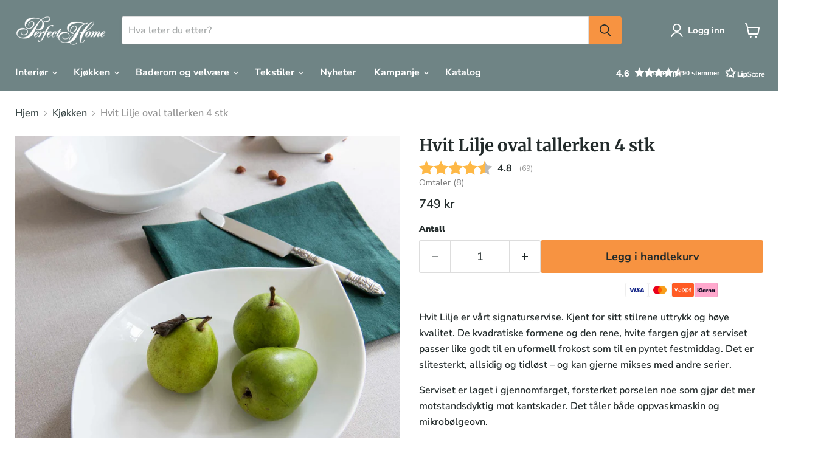

--- FILE ---
content_type: text/javascript; charset=utf-8
request_url: https://perfecthome.no/products/hvitliljeovaltallerken.js
body_size: 1131
content:
{"id":8397633126702,"title":"Hvit Lilje oval tallerken 4 stk","handle":"hvitliljeovaltallerken","description":"\u003cp\u003eHvit Lilje er vårt signaturservise. Kjent for sitt stilrene uttrykk og høye kvalitet. De kvadratiske formene og den rene, hvite fargen gjør at serviset passer like godt til en uformell frokost som til en pyntet festmiddag. Det er slitesterkt, allsidig og tidløst – og kan gjerne mikses med andre serier.\u003c\/p\u003e\n\u003cp\u003eServiset er laget i gjennomfarget, forsterket porselen noe som gjør det mer motstandsdyktig mot kantskader. Det tåler både oppvaskmaskin og mikrobølgeovn.\u003c\/p\u003e\n\u003cp data-end=\"789\" data-start=\"457\"\u003eDette settet inneholder \u003cstrong\u003efire ovale tallerkener,\u003c\/strong\u003e ideelle til servering av alt fra middagsretter til tapas og småretter. \u003c\/p\u003e","published_at":"2023-06-18T14:45:35+02:00","created_at":"2023-06-18T14:45:44+02:00","vendor":"Perfect Home","type":"","tags":["C1_kitchen","C2_tableware","L100","S_HvitLilje"],"price":74900,"price_min":74900,"price_max":74900,"available":true,"price_varies":false,"compare_at_price":null,"compare_at_price_min":0,"compare_at_price_max":0,"compare_at_price_varies":false,"variants":[{"id":45541586108718,"title":"Default Title","option1":"Default Title","option2":null,"option3":null,"sku":"46300","requires_shipping":true,"taxable":true,"featured_image":null,"available":true,"name":"Hvit Lilje oval tallerken 4 stk","public_title":null,"options":["Default Title"],"price":74900,"weight":3,"compare_at_price":null,"inventory_management":"shopify","barcode":"7071786463009","requires_selling_plan":false,"selling_plan_allocations":[]}],"images":["\/\/cdn.shopify.com\/s\/files\/1\/0769\/8166\/6094\/files\/web_imago_46300.jpg?v=1693819457","\/\/cdn.shopify.com\/s\/files\/1\/0769\/8166\/6094\/files\/interior.sjostrand-18079009762870824.jpg?v=1760000523","\/\/cdn.shopify.com\/s\/files\/1\/0769\/8166\/6094\/products\/hvitlilje_oval_46300_46410_jun22_jpeg_70924.jpg?v=1760000523","\/\/cdn.shopify.com\/s\/files\/1\/0769\/8166\/6094\/products\/16355.jpg?v=1760000523","\/\/cdn.shopify.com\/s\/files\/1\/0769\/8166\/6094\/products\/16356.jpg?v=1760000523","\/\/cdn.shopify.com\/s\/files\/1\/0769\/8166\/6094\/products\/16357.jpg?v=1760000523","\/\/cdn.shopify.com\/s\/files\/1\/0769\/8166\/6094\/products\/46300_19982.jpg?v=1760000523","\/\/cdn.shopify.com\/s\/files\/1\/0769\/8166\/6094\/files\/46300_19982_c0b81a86-3ce0-4793-baa8-9ccd7259458d.jpg?v=1760000523"],"featured_image":"\/\/cdn.shopify.com\/s\/files\/1\/0769\/8166\/6094\/files\/web_imago_46300.jpg?v=1693819457","options":[{"name":"Title","position":1,"values":["Default Title"]}],"url":"\/products\/hvitliljeovaltallerken","media":[{"alt":null,"id":35084470583598,"position":1,"preview_image":{"aspect_ratio":1.0,"height":2000,"width":2000,"src":"https:\/\/cdn.shopify.com\/s\/files\/1\/0769\/8166\/6094\/files\/web_imago_46300.jpg?v=1693819457"},"aspect_ratio":1.0,"height":2000,"media_type":"image","src":"https:\/\/cdn.shopify.com\/s\/files\/1\/0769\/8166\/6094\/files\/web_imago_46300.jpg?v=1693819457","width":2000},{"alt":null,"id":42544895754542,"position":2,"preview_image":{"aspect_ratio":1.0,"height":1440,"width":1440,"src":"https:\/\/cdn.shopify.com\/s\/files\/1\/0769\/8166\/6094\/files\/interior.sjostrand-18079009762870824.jpg?v=1760000523"},"aspect_ratio":1.0,"height":1440,"media_type":"image","src":"https:\/\/cdn.shopify.com\/s\/files\/1\/0769\/8166\/6094\/files\/interior.sjostrand-18079009762870824.jpg?v=1760000523","width":1440},{"alt":null,"id":34203300233518,"position":3,"preview_image":{"aspect_ratio":0.771,"height":1280,"width":987,"src":"https:\/\/cdn.shopify.com\/s\/files\/1\/0769\/8166\/6094\/products\/hvitlilje_oval_46300_46410_jun22_jpeg_70924.jpg?v=1760000523"},"aspect_ratio":0.771,"height":1280,"media_type":"image","src":"https:\/\/cdn.shopify.com\/s\/files\/1\/0769\/8166\/6094\/products\/hvitlilje_oval_46300_46410_jun22_jpeg_70924.jpg?v=1760000523","width":987},{"alt":null,"id":34203300266286,"position":4,"preview_image":{"aspect_ratio":1.0,"height":1000,"width":1000,"src":"https:\/\/cdn.shopify.com\/s\/files\/1\/0769\/8166\/6094\/products\/16355.jpg?v=1760000523"},"aspect_ratio":1.0,"height":1000,"media_type":"image","src":"https:\/\/cdn.shopify.com\/s\/files\/1\/0769\/8166\/6094\/products\/16355.jpg?v=1760000523","width":1000},{"alt":null,"id":34203300299054,"position":5,"preview_image":{"aspect_ratio":1.0,"height":1000,"width":1000,"src":"https:\/\/cdn.shopify.com\/s\/files\/1\/0769\/8166\/6094\/products\/16356.jpg?v=1760000523"},"aspect_ratio":1.0,"height":1000,"media_type":"image","src":"https:\/\/cdn.shopify.com\/s\/files\/1\/0769\/8166\/6094\/products\/16356.jpg?v=1760000523","width":1000},{"alt":null,"id":34203300331822,"position":6,"preview_image":{"aspect_ratio":1.0,"height":1000,"width":1000,"src":"https:\/\/cdn.shopify.com\/s\/files\/1\/0769\/8166\/6094\/products\/16357.jpg?v=1760000523"},"aspect_ratio":1.0,"height":1000,"media_type":"image","src":"https:\/\/cdn.shopify.com\/s\/files\/1\/0769\/8166\/6094\/products\/16357.jpg?v=1760000523","width":1000},{"alt":null,"id":34203300364590,"position":7,"preview_image":{"aspect_ratio":2.429,"height":350,"width":850,"src":"https:\/\/cdn.shopify.com\/s\/files\/1\/0769\/8166\/6094\/products\/46300_19982.jpg?v=1760000523"},"aspect_ratio":2.429,"height":350,"media_type":"image","src":"https:\/\/cdn.shopify.com\/s\/files\/1\/0769\/8166\/6094\/products\/46300_19982.jpg?v=1760000523","width":850},{"alt":null,"id":35031406313774,"position":8,"preview_image":{"aspect_ratio":2.421,"height":95,"width":230,"src":"https:\/\/cdn.shopify.com\/s\/files\/1\/0769\/8166\/6094\/files\/46300_19982_c0b81a86-3ce0-4793-baa8-9ccd7259458d.jpg?v=1760000523"},"aspect_ratio":2.421,"height":95,"media_type":"image","src":"https:\/\/cdn.shopify.com\/s\/files\/1\/0769\/8166\/6094\/files\/46300_19982_c0b81a86-3ce0-4793-baa8-9ccd7259458d.jpg?v=1760000523","width":230}],"requires_selling_plan":false,"selling_plan_groups":[]}

--- FILE ---
content_type: text/javascript; charset=utf-8
request_url: https://perfecthome.no/products/hvitliljeovaltallerken.js
body_size: 1116
content:
{"id":8397633126702,"title":"Hvit Lilje oval tallerken 4 stk","handle":"hvitliljeovaltallerken","description":"\u003cp\u003eHvit Lilje er vårt signaturservise. Kjent for sitt stilrene uttrykk og høye kvalitet. De kvadratiske formene og den rene, hvite fargen gjør at serviset passer like godt til en uformell frokost som til en pyntet festmiddag. Det er slitesterkt, allsidig og tidløst – og kan gjerne mikses med andre serier.\u003c\/p\u003e\n\u003cp\u003eServiset er laget i gjennomfarget, forsterket porselen noe som gjør det mer motstandsdyktig mot kantskader. Det tåler både oppvaskmaskin og mikrobølgeovn.\u003c\/p\u003e\n\u003cp data-end=\"789\" data-start=\"457\"\u003eDette settet inneholder \u003cstrong\u003efire ovale tallerkener,\u003c\/strong\u003e ideelle til servering av alt fra middagsretter til tapas og småretter. \u003c\/p\u003e","published_at":"2023-06-18T14:45:35+02:00","created_at":"2023-06-18T14:45:44+02:00","vendor":"Perfect Home","type":"","tags":["C1_kitchen","C2_tableware","L100","S_HvitLilje"],"price":74900,"price_min":74900,"price_max":74900,"available":true,"price_varies":false,"compare_at_price":null,"compare_at_price_min":0,"compare_at_price_max":0,"compare_at_price_varies":false,"variants":[{"id":45541586108718,"title":"Default Title","option1":"Default Title","option2":null,"option3":null,"sku":"46300","requires_shipping":true,"taxable":true,"featured_image":null,"available":true,"name":"Hvit Lilje oval tallerken 4 stk","public_title":null,"options":["Default Title"],"price":74900,"weight":3,"compare_at_price":null,"inventory_management":"shopify","barcode":"7071786463009","requires_selling_plan":false,"selling_plan_allocations":[]}],"images":["\/\/cdn.shopify.com\/s\/files\/1\/0769\/8166\/6094\/files\/web_imago_46300.jpg?v=1693819457","\/\/cdn.shopify.com\/s\/files\/1\/0769\/8166\/6094\/files\/interior.sjostrand-18079009762870824.jpg?v=1760000523","\/\/cdn.shopify.com\/s\/files\/1\/0769\/8166\/6094\/products\/hvitlilje_oval_46300_46410_jun22_jpeg_70924.jpg?v=1760000523","\/\/cdn.shopify.com\/s\/files\/1\/0769\/8166\/6094\/products\/16355.jpg?v=1760000523","\/\/cdn.shopify.com\/s\/files\/1\/0769\/8166\/6094\/products\/16356.jpg?v=1760000523","\/\/cdn.shopify.com\/s\/files\/1\/0769\/8166\/6094\/products\/16357.jpg?v=1760000523","\/\/cdn.shopify.com\/s\/files\/1\/0769\/8166\/6094\/products\/46300_19982.jpg?v=1760000523","\/\/cdn.shopify.com\/s\/files\/1\/0769\/8166\/6094\/files\/46300_19982_c0b81a86-3ce0-4793-baa8-9ccd7259458d.jpg?v=1760000523"],"featured_image":"\/\/cdn.shopify.com\/s\/files\/1\/0769\/8166\/6094\/files\/web_imago_46300.jpg?v=1693819457","options":[{"name":"Title","position":1,"values":["Default Title"]}],"url":"\/products\/hvitliljeovaltallerken","media":[{"alt":null,"id":35084470583598,"position":1,"preview_image":{"aspect_ratio":1.0,"height":2000,"width":2000,"src":"https:\/\/cdn.shopify.com\/s\/files\/1\/0769\/8166\/6094\/files\/web_imago_46300.jpg?v=1693819457"},"aspect_ratio":1.0,"height":2000,"media_type":"image","src":"https:\/\/cdn.shopify.com\/s\/files\/1\/0769\/8166\/6094\/files\/web_imago_46300.jpg?v=1693819457","width":2000},{"alt":null,"id":42544895754542,"position":2,"preview_image":{"aspect_ratio":1.0,"height":1440,"width":1440,"src":"https:\/\/cdn.shopify.com\/s\/files\/1\/0769\/8166\/6094\/files\/interior.sjostrand-18079009762870824.jpg?v=1760000523"},"aspect_ratio":1.0,"height":1440,"media_type":"image","src":"https:\/\/cdn.shopify.com\/s\/files\/1\/0769\/8166\/6094\/files\/interior.sjostrand-18079009762870824.jpg?v=1760000523","width":1440},{"alt":null,"id":34203300233518,"position":3,"preview_image":{"aspect_ratio":0.771,"height":1280,"width":987,"src":"https:\/\/cdn.shopify.com\/s\/files\/1\/0769\/8166\/6094\/products\/hvitlilje_oval_46300_46410_jun22_jpeg_70924.jpg?v=1760000523"},"aspect_ratio":0.771,"height":1280,"media_type":"image","src":"https:\/\/cdn.shopify.com\/s\/files\/1\/0769\/8166\/6094\/products\/hvitlilje_oval_46300_46410_jun22_jpeg_70924.jpg?v=1760000523","width":987},{"alt":null,"id":34203300266286,"position":4,"preview_image":{"aspect_ratio":1.0,"height":1000,"width":1000,"src":"https:\/\/cdn.shopify.com\/s\/files\/1\/0769\/8166\/6094\/products\/16355.jpg?v=1760000523"},"aspect_ratio":1.0,"height":1000,"media_type":"image","src":"https:\/\/cdn.shopify.com\/s\/files\/1\/0769\/8166\/6094\/products\/16355.jpg?v=1760000523","width":1000},{"alt":null,"id":34203300299054,"position":5,"preview_image":{"aspect_ratio":1.0,"height":1000,"width":1000,"src":"https:\/\/cdn.shopify.com\/s\/files\/1\/0769\/8166\/6094\/products\/16356.jpg?v=1760000523"},"aspect_ratio":1.0,"height":1000,"media_type":"image","src":"https:\/\/cdn.shopify.com\/s\/files\/1\/0769\/8166\/6094\/products\/16356.jpg?v=1760000523","width":1000},{"alt":null,"id":34203300331822,"position":6,"preview_image":{"aspect_ratio":1.0,"height":1000,"width":1000,"src":"https:\/\/cdn.shopify.com\/s\/files\/1\/0769\/8166\/6094\/products\/16357.jpg?v=1760000523"},"aspect_ratio":1.0,"height":1000,"media_type":"image","src":"https:\/\/cdn.shopify.com\/s\/files\/1\/0769\/8166\/6094\/products\/16357.jpg?v=1760000523","width":1000},{"alt":null,"id":34203300364590,"position":7,"preview_image":{"aspect_ratio":2.429,"height":350,"width":850,"src":"https:\/\/cdn.shopify.com\/s\/files\/1\/0769\/8166\/6094\/products\/46300_19982.jpg?v=1760000523"},"aspect_ratio":2.429,"height":350,"media_type":"image","src":"https:\/\/cdn.shopify.com\/s\/files\/1\/0769\/8166\/6094\/products\/46300_19982.jpg?v=1760000523","width":850},{"alt":null,"id":35031406313774,"position":8,"preview_image":{"aspect_ratio":2.421,"height":95,"width":230,"src":"https:\/\/cdn.shopify.com\/s\/files\/1\/0769\/8166\/6094\/files\/46300_19982_c0b81a86-3ce0-4793-baa8-9ccd7259458d.jpg?v=1760000523"},"aspect_ratio":2.421,"height":95,"media_type":"image","src":"https:\/\/cdn.shopify.com\/s\/files\/1\/0769\/8166\/6094\/files\/46300_19982_c0b81a86-3ce0-4793-baa8-9ccd7259458d.jpg?v=1760000523","width":230}],"requires_selling_plan":false,"selling_plan_groups":[]}